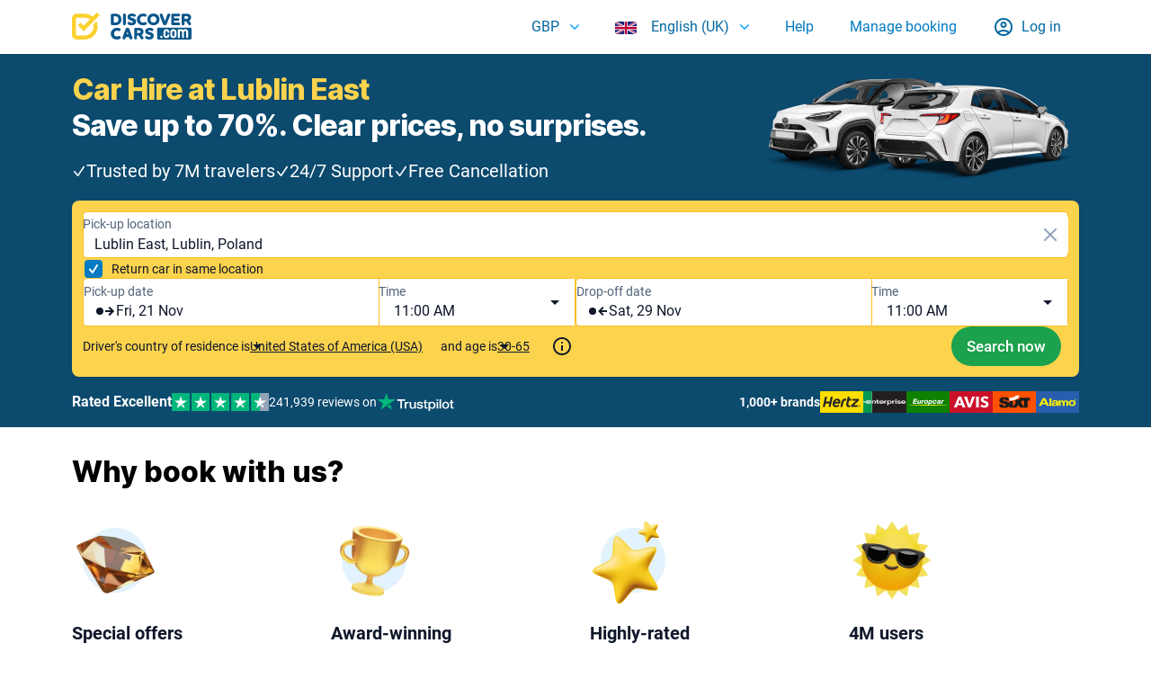

--- FILE ---
content_type: application/javascript; charset=UTF-8
request_url: https://www.discovercars.com/_next/static/chunks/app/%5Blocale%5D/layout-0a6b0b911dedecac.js
body_size: 10231
content:
try{let e="undefined"!=typeof window?window:"undefined"!=typeof global?global:"undefined"!=typeof globalThis?globalThis:"undefined"!=typeof self?self:{},i=(new e.Error).stack;i&&(e._sentryDebugIds=e._sentryDebugIds||{},e._sentryDebugIds[i]="eec6bc42-6622-4f62-b73b-fa0cf5621f9d",e._sentryDebugIdIdentifier="sentry-dbid-eec6bc42-6622-4f62-b73b-fa0cf5621f9d")}catch(e){}{let e="undefined"!=typeof window?window:"undefined"!=typeof global?global:"undefined"!=typeof globalThis?globalThis:"undefined"!=typeof self?self:{};e._sentryModuleMetadata=e._sentryModuleMetadata||{},e._sentryModuleMetadata[new e.Error().stack]=Object.assign({},e._sentryModuleMetadata[new e.Error().stack],{"_sentryBundlerPluginAppKey:discovercars-app":!0})}(self.webpackChunk_N_E=self.webpackChunk_N_E||[]).push([[8450],{2108:()=>{},2909:(e,i,s)=>{"use strict";s.d(i,{CurrencySwitcherView:()=>l});var n=s(95155);s(60848);var t=s(17408),r=s(14343);let a=(0,s(23851).T)("CurrencySwitcher"),l=e=>{let{popularCurrencies:i,otherCurrencies:s,currentCurrency:l}=e;return(0,n.jsx)("div",{className:a("Wrapper"),children:(0,n.jsx)(r.$,{btnContent:l,mix:{block:"CurrencySwitcher",elem:"Popup"},asDiv:!0,children:(0,n.jsx)(t.o,{popularCurrencies:i,otherCurrencies:s,activeCurrency:l})})})}},3662:(e,i,s)=>{"use strict";s.d(i,{ScrollCleanup:()=>a});var n=s(20063),t=s(12115),r=s(30033);let a=()=>{let e=(0,n.usePathname)(),i=(0,t.useRef)(e);return(0,t.useEffect)(()=>{let s=(0,r.ou)();i.current!==e&&(s(),i.current=e);let n=()=>{s()};return window.addEventListener("popstate",n),()=>{window.removeEventListener("popstate",n)}},[e]),null}},6142:()=>{},7317:(e,i,s)=>{"use strict";s.d(i,{WhitelabelContextProvider:()=>l});var n=s(95155),t=s(12115),r=s(71387),a=s(73934);let l=e=>{let{whiteLabelOptions:i,children:s}=e,l=null!=i?i:(0,r.AR)();return l?((0,t.useEffect)(()=>{(0,r.xK)(l)},[]),(0,n.jsx)(a.X.Provider,{value:l,children:s})):s}},9894:(e,i,s)=>{"use strict";s.r(i),s.d(i,{default:()=>n});let n={src:"/_next/static/media/discovercarsMobile.de5f5973.svg",height:36,width:160,blurWidth:0,blurHeight:0}},11281:(e,i,s)=>{"use strict";s.d(i,{Qp:()=>t,TQ:()=>n});var n=function(e){return e.Link="Link",e.Image="Image",e}({});let t="_blank"},12597:(e,i,s)=>{"use strict";s.d(i,{S:()=>d});var n=s(39372),t=s(1172),r=s(25959),a=s(89863);let l={name:"whiteLabelStore",enabled:!(0,n.K)(),trace:!0},o={parentScrollTop:0},c=(0,r.v)((0,a.lt)(e=>({...o,setParentScrollTop:i=>e({parentScrollTop:i})}),l)),d=(0,t.Lp)(c)},12850:()=>{},13020:(e,i,s)=>{"use strict";s.d(i,{Mt:()=>a,m0:()=>r});var n=s(11213),t=s(87358);t.env.GOOGLE_RECAPTCHA_API_KEY,t.env.GOOGLE_RECAPTCHA_PROJECT_ID;let r="search";t.env.RECAPTCHA_JWT_SECRET;let a="NOT_DEFINED";n.Kv},14343:(e,i,s)=>{"use strict";s.d(i,{$:()=>c});var n=s(95155);s(6142);var t=s(12115),r=s(15279),a=s(92383);let l=(0,s(23851).T)("PopupButton"),o=(0,t.forwardRef)((e,i)=>{let{children:s,btnContent:t,buttonRef:r,asDiv:o,isOpen:c,mix:d,toggleOpen:u}=e;return(0,n.jsxs)("div",{className:l("Wrapper",{isOpen:c},d),children:[(0,n.jsx)(a.v,{ref:r,href:"#",onClick:e=>{e.preventDefault(),u()},isActive:c,isWithArrow:!0,asDiv:o,children:t}),(0,n.jsx)("div",{className:l("Popup",{isOpen:c}),ref:i,children:s})]})}),c=e=>{let[i,s]=(0,t.useState)(!1),a=(0,t.useRef)(null),l=(0,t.useRef)(null),c=(0,t.useCallback)(e=>{var i;null!=(i=l.current)&&i.contains(e.target)||s(!1)},[]);(0,r.Wr)(a,c);let d=(0,t.useCallback)(()=>{s(e=>!e)},[]),u={...e,isOpen:i,buttonRef:l,toggleOpen:d};return(0,n.jsx)(o,{...u,ref:a})}},14672:(e,i,s)=>{"use strict";s.d(i,{WhitelabelStyleView:()=>l});var n=s(95155),t=s(12115),r=s(73934),a=s(71387);let l=()=>{let e=(0,t.useContext)(r.X);return(null==e?void 0:e.style)?(0,n.jsx)("style",{children:":root { ".concat((0,a.EE)(null==e?void 0:e.style)," }")}):null}},17408:(e,i,s)=>{"use strict";s.d(i,{o:()=>h});var n=s(95155),t=s(12115);s(12850);var r=s(20215),a=s(15239),l=s(18955),o=s(23851),c=function(e){return e.Popular="popular",e.All="all",e}({});let d=(0,o.T)("Currencies"),u=e=>{let{activeCurrency:i,popularCurrencies:s,otherCurrencies:t,loadingCurrency:o,onCurrencyClick:u,isMobile:h}=e,m=(0,l.c3)("dch"),g=(e,s,t)=>(0,n.jsxs)("div",{className:d("ListWrapper"),children:[!h&&(0,n.jsx)(r.o,{className:d("ListHeading"),children:s}),(0,n.jsx)("ul",{className:d("List"),children:e.map(e=>((e,s)=>{let{code:t,title:r}=e,l=!!o,c=(null==o?void 0:o.code)===t&&(null==o?void 0:o.source)===s,h=!l&&i===t;return(0,n.jsx)("li",{children:(0,n.jsxs)("div",{"data-testid":"currency-switcher",role:"button",className:d("Item",{isActive:h,isLoading:c}),onClick:e=>void u(e,t,s),children:[(0,n.jsx)("span",{className:d("ItemCode"),children:t}),(0,n.jsx)("span",{className:d("ItemTitle"),children:r}),c&&(0,n.jsx)("div",{className:d("Loading"),children:(0,n.jsx)(a.default,{src:"/resources/common/svg/loaders/loader-blue.svg",alt:"Loading",width:24,height:24})})]})},"".concat(s,"-").concat(t))})(e,t))})]});return(0,n.jsxs)("div",{className:d("Wrapper"),children:[g(t,m("currency.all-currencies"),c.All),g(s,m("currency.top-currencies"),c.Popular)]})},h=e=>{let[i,s]=(0,t.useState)(null),r=async(e,i,n)=>{e.preventDefault(),s({code:i,source:n});try{let e=await fetch("/api/v2/set-currency",{method:"POST",headers:{"Content-Type":"application/json"},body:JSON.stringify({currency:i})});if(!e.ok)throw Error("Failed to set currency: ".concat(e.status));await e.json(),window.location.reload()}catch(e){console.error("Currency switch failed:",e),s(null)}},a={...e,loadingCurrency:i,onCurrencyClick:r};return(0,n.jsx)(u,{...a})}},19296:(e,i,s)=>{"use strict";s.d(i,{YO:()=>n,oe:()=>t});let n=e=>{let i=(e=>{switch(e){case"en":case"uk":return"en-us";case"zh":return"zh-cn";default:return e}})(e);return"https://help.discovercars.com/hc/".concat(i)},t=()=>{let e=window.location.pathname.split("/").filter(Boolean)[0];return/^[a-z]{2}$/.test(e)?e:"en"}},28967:()=>{},29522:(e,i,s)=>{"use strict";s.d(i,{J:()=>r});var n=s(95155);s(96918);let t=(0,s(23851).T)("CountryFlag"),r=e=>{let{flag:i}=e;return(0,n.jsx)("span",{className:t({block:"CountryFlag",elem:i})})}},29696:()=>{},33732:(e,i,s)=>{"use strict";s.d(i,{ProfileMenuContainer:()=>x});var n=s(95155),t=s(27122),r=s(12115),a=s(47092);s(2108);var l=s(59845),o=s(69194),c=s(87926),d=s(20368),u=s(18955),h=s(23851),m=s(19296),g=s(85779);let v=(0,h.T)("ProfileMenu"),p=e=>{let{userEmail:i,userName:s,userImage:t,isMenuVisible:a,isSignOutLoading:h,handleSignOut:p,handleToggleMenu:x}=e,f=(0,u.c3)("page.user_account_page"),j=(0,d.Q)(),b=(0,r.useRef)(null),A=(0,r.useRef)(null);(0,r.useEffect)(()=>{let e=e=>{b.current&&!b.current.contains(e.target)&&A.current&&!A.current.contains(e.target)&&x()};return document.addEventListener("mousedown",e),()=>{document.removeEventListener("mousedown",e)}},[x]);let L=()=>{x()};return(0,n.jsxs)("div",{className:v("",{active:a}),children:[(0,n.jsxs)("div",{className:v("Main"),onClick:x,ref:A,children:[(0,n.jsx)(l.n,{userName:s,userImage:t,userEmail:i}),(0,n.jsx)(o.x,{userName:s,userEmail:i})]}),a&&(0,n.jsx)("div",{className:v("Dropdown"),ref:b,children:(0,n.jsxs)(n.Fragment,{children:[(0,n.jsx)(g.Link,{href:"/profile/my-reservations",onClick:L,children:f("myBookings")}),(0,n.jsx)(g.Link,{href:"/my-booking",onClick:L,children:f("manage booking")}),(0,n.jsx)(g.Link,{href:"/profile/account",onClick:L,children:f("account")}),(0,n.jsx)(g.Link,{href:(0,m.YO)(j),onClick:L,children:f("help")}),(0,n.jsx)(c.$n,{onClick:p,isLoading:h,children:f("logout")})]})})]})},x=e=>{let{userEmail:i,userName:s,userImage:l}=e,[o,c]=(0,r.useState)(!1),[d,u]=(0,r.useState)(!1),h=async()=>{try{u(!0),await (0,a.Q)()}catch(e){t.Cp(e)}finally{u(!1)}};return(0,n.jsx)(p,{userEmail:i,userName:s,userImage:l,isMenuVisible:o,isSignOutLoading:d,handleSignOut:h,handleToggleMenu:()=>{c(e=>!e)}})}},37386:(e,i,s)=>{"use strict";s.d(i,{AccordeonContainer:()=>l});var n=s(95155),t=s(12115);s(67146);let r=(0,s(23851).T)("Accordeon"),a=e=>{let{isOpened:i,handleToggle:s,panelRef:t,panelMaxHeight:a,buttonContent:l,children:o,mix:c}=e;return(0,n.jsxs)("div",{className:r("Wrapper",{isOpened:i},c),children:[(0,n.jsx)("div",{onClick:s,className:r("Button"),children:l}),(0,n.jsx)("div",{ref:t,className:r("Panel",{isOpened:i}),style:{maxHeight:a},children:o})]})},l=e=>{let[i,s]=(0,t.useState)(!1),[r,l]=(0,t.useState)(!1),[o,c]=(0,t.useState)(0),d=(0,t.useRef)(null),u={isOpened:i,handleToggle:()=>{r||(l(!0),s(e=>{let i=!e;if(i){var s;let e=(null==(s=d.current)?void 0:s.scrollHeight)||0;c("".concat(e,"px"))}else c(0);return i}),setTimeout(()=>{l(!1)},300))},panelRef:d,panelMaxHeight:o,...e};return(0,n.jsx)(a,{...u})}},41974:(e,i,s)=>{"use strict";s.r(i),s.d(i,{default:()=>n});let n={src:"/_next/static/media/positivessl.a7c45b7b.svg",height:42,width:167,blurWidth:0,blurHeight:0}},42156:(e,i,s)=>{"use strict";s.d(i,{FormLinkContainer:()=>l});var n=s(95155),t=s(11281);s(97341);let r=(0,s(23851).T)("FormLink"),a=e=>{let{href:i,onSubmit:s,mix:a,styletype:l=t.TQ.Link,...o}=e;return(0,n.jsx)("form",{action:i,className:r({[l]:!0},a),onSubmit:s,children:(0,n.jsx)("input",{type:"submit",className:r("Input"),...o})})},l=e=>{let{href:i,target:s}=e,r={...e,onSubmit:e=>{e.preventDefault();let n=i.endsWith("?")?i.slice(0,-1):i;s===t.Qp?window.open(n,s):window.location.href=n}};return(0,n.jsx)(a,{...r})}},42864:()=>{},46590:(e,i,s)=>{"use strict";s.d(i,{default:()=>t});var n=s(12115);function t(){return(0,n.useEffect)(()=>{if(document.getElementById("ze-snippet"))return;let e=document.createElement("script");return e.id="ze-snippet",e.src="https://static.zdassets.com/ekr/snippet.js?key=4533f80d-d606-48a2-8fa7-6e9d3c1b74f5",e.async=!0,document.body.appendChild(e),()=>{e.remove()}}),null}},47092:(e,i,s)=>{"use strict";s.d(i,{Q:()=>t});var n=s(30926);let t=(0,n.createServerReference)("009ad87057d77a9956432d9ae5c539fb3e8e3f5d2d",n.callServer,void 0,n.findSourceMapURL,"handleSignOut")},47871:()=>{},49003:(e,i,s)=>{"use strict";s.d(i,{LanguageSwitcherView:()=>c});var n=s(95155);s(90606);var t=s(29522),r=s(67690),a=s(14343),l=s(20368);s(12115);let o=(0,s(23851).T)("LanguageSwitcher"),c=e=>{var i;let{languages:s,lang:c,indexedLanguages:d}=e,u=(0,l.Q)(),h=null==(i=s.find(e=>e.code===u))?void 0:i.title,m=(0,n.jsxs)(n.Fragment,{children:[(0,n.jsx)(t.J,{flag:u}),h]});return(0,n.jsx)("div",{className:o("Wrapper"),children:(0,n.jsx)(a.$,{btnContent:m,mix:{block:"LanguageSwitcher",elem:"Popup"},children:(0,n.jsx)(r.A,{languages:s,lang:c,indexedLanguages:d})})})}},51092:(e,i,s)=>{"use strict";s.d(i,{Q:()=>l,TimeFormatProvider:()=>a});var n=s(95155),t=s(12115);let r=(0,t.createContext)(void 0),a=e=>{let{children:i,is12HoursTimeFormat:s}=e;return(0,n.jsx)(r.Provider,{value:{is12HoursTimeFormat:s},children:i})},l=()=>(0,t.useContext)(r)},51394:(e,i,s)=>{"use strict";s.d(i,{MobileNavigationContainer:()=>T});var n=s(95155);s(29696);var t=s(27122),r=s(20368),a=s(383),l=s(47092),o=s(45050);s(79342);var c=s(23851);let d=(0,c.T)("BurgerButton"),u=e=>{let{isActive:i=!1,onClick:s,mix:t}=e;return(0,n.jsx)("button",{"aria-label":"Open menu",className:d({isActive:i},t),onClick:s,children:(0,n.jsx)("div",{className:d("Box"),children:(0,n.jsx)("div",{className:d("Inner")})})})};s(81002);var h=s(17408),m=s(17745),g=s(36195),v=s(18955),p=s(85779);let x=(0,c.T)("MobileCurrencyModal"),f=e=>{let{activeCurrency:i,popularCurrencies:s,otherCurrencies:t}=e,r=(0,v.c3)("dch"),l=a.Kr.use.closeModal();return(0,n.jsx)(m.a,{modalId:g.px.Currencies,header:(0,n.jsx)("div",{className:x("Heading"),children:(0,n.jsx)(p.Link,{href:"#",onClick:()=>l(g.px.Currencies),children:r("header.currency")})}),direction:g.fM.Left,withoutCloseBtn:!0,isOverHeader:!0,mix:{block:x(),elem:"Modal"},children:(0,n.jsx)("div",{className:x("Wrapper"),children:(0,n.jsx)(h.o,{activeCurrency:i,popularCurrencies:s,otherCurrencies:t,isMobile:!0})})})};s(59606);var j=s(67690);let b=(0,c.T)("MobileLanguageModal"),A=e=>{let{languages:i,indexedLanguages:s}=e,t=(0,v.c3)("dch"),l=(0,r.Q)(),o=a.Kr.use.closeModal();return(0,n.jsx)(m.a,{modalId:g.px.Languages,header:(0,n.jsx)("div",{className:b("Heading"),children:(0,n.jsx)(p.Link,{href:"#",onClick:()=>o(g.px.Languages),children:t("seo.language")})}),direction:g.fM.Left,withoutCloseBtn:!0,isOverHeader:!0,mix:{block:b(),elem:"Modal"},children:(0,n.jsx)("div",{className:b("Wrapper"),children:(0,n.jsx)(j.A,{languages:i,lang:l,indexedLanguages:s})})})};s(58286);var L=s(29522),N=s(59845),k=s(69194),y=s(87926),w=s(20215),C=s(19296),P=s(86312);let M=(0,c.T)("MobileNavigationModal"),S=e=>{let{activeLangTitle:i,currency:s,currencyTitle:t,userData:l,handleSignOut:o,isoCode:c,isPaymentPage:d}=e,u=(0,r.Q)(),h=a.Kr.use.showModal(),x=(0,v.c3)("page.user_account_page");return d?(0,n.jsx)(m.a,{modalId:g.px.MobileNavigation,direction:g.fM.Right,mix:{block:M(),elem:"Modal"},children:(0,n.jsx)("div",{className:M("SubNavigationBtn"),onClick:()=>h(g.px.Languages),children:(0,n.jsxs)(p.Link,{className:M("NavigationLink"),href:"#",children:[(0,n.jsx)("span",{className:M("NavigationLinkLeft"),children:(0,n.jsx)(L.J,{flag:u})}),(0,n.jsx)("span",{className:M("NavigationLinkDescription"),children:i})]})})}):(0,n.jsxs)(m.a,{modalId:g.px.MobileNavigation,direction:g.fM.Right,mix:{block:M(),elem:"Modal"},children:[!(null==l?void 0:l.isLoggedIn)&&(0,n.jsx)("div",{className:M("LoginBlockWrapper"),children:(0,n.jsxs)("div",{className:M("LoginBlock"),children:[(0,n.jsx)(w.o,{as:"p",className:M("LoginBlockHeader"),children:x("loginToCustomizeYourExperience")}),(0,n.jsx)(w.o,{as:"p",className:M("LoginBlockText"),children:x("viewYourBookings")}),(0,n.jsx)(y.$n,{styletype:y.VQ.Primary,mix:{block:"MobileNavigationModal",elem:"LoginBtn"},onClick:()=>h(g.px.LoginModal),children:(0,n.jsx)("span",{children:x("login")})})]})}),function(){var e,r,a,d,m;return(0,n.jsxs)(n.Fragment,{children:[(null==l?void 0:l.isLoggedIn)&&(0,n.jsxs)(n.Fragment,{children:[(0,n.jsxs)("div",{className:M("Main"),children:[(0,n.jsx)(N.n,{userImage:null==l||null==(e=l.user)?void 0:e.image,userName:null==l||null==(r=l.user)?void 0:r.name,userEmail:null==l||null==(a=l.user)?void 0:a.email}),(0,n.jsx)(k.x,{userName:null==l||null==(d=l.user)?void 0:d.name,userEmail:null==l||null==(m=l.user)?void 0:m.email})]}),(0,n.jsx)("div",{children:(0,n.jsx)(p.Link,{href:"/profile/my-reservations",className:M("NavigationLink"),children:x("myBookings")})})]}),(0,n.jsx)("div",{children:(0,n.jsx)("form",{target:"_blank",action:(0,P.ip)("/my-booking",u),children:(0,n.jsx)("input",{className:M("NavigationLink"),type:"submit",value:x("manage booking")})})}),(null==l?void 0:l.isLoggedIn)&&(0,n.jsx)("div",{children:(0,n.jsx)(p.Link,{href:"/profile/account",className:M("NavigationLink"),children:x("account")})}),(0,n.jsx)("div",{children:(0,n.jsx)(p.Link,{className:M("NavigationLink"),href:(0,C.YO)(c),target:"_blank",children:x("help")})}),(0,n.jsx)("div",{className:M("SplittingLine"),children:(0,n.jsx)("span",{})}),(0,n.jsx)("div",{className:M("SubNavigationBtn"),onClick:()=>h(g.px.Languages),children:(0,n.jsxs)(p.Link,{className:M("NavigationLink"),href:"#",children:[(0,n.jsx)("span",{className:M("NavigationLinkLeft"),children:(0,n.jsx)(L.J,{flag:u})}),(0,n.jsx)("span",{className:M("NavigationLinkDescription"),children:i})]})}),window.location.pathname.includes("/reservation/show")||window.location.pathname.includes("/offer")?null:(0,n.jsx)("div",{className:M("SubNavigationBtn"),onClick:()=>h(g.px.Currencies),children:(0,n.jsxs)(p.Link,{className:M("NavigationLink"),href:"#",children:[(0,n.jsx)("span",{className:M("NavigationLinkLeft"),children:(0,n.jsx)("span",{className:M("NavigationLinkCurrency"),children:s})}),(0,n.jsx)("span",{className:M("NavigationLinkDescription"),children:t})]})}),(null==l?void 0:l.isLoggedIn)&&(0,n.jsx)("div",{className:"".concat(M("SubNavigationBtn")," ").concat(M("LogoutBtn")),children:(0,n.jsx)(y.$n,{onClick:o,className:M("Logout"),children:x("logout")})})]})}()]})},_=(0,c.T)("MobileNavigation"),E=e=>{let{activeLangTitle:i,currency:s,currencyTitle:t,languages:r,popularCurrencies:a,otherCurrencies:l,userData:o,activeModals:c,toggleModal:d,handleSignOut:h,isoCode:m,indexedLanguages:v,isPaymentPage:p}=e,x=c.some(e=>{let{modalId:i}=e;return i===g.px.MobileNavigation});return(0,n.jsxs)(n.Fragment,{children:[(0,n.jsx)("div",{className:_("Wrapper",{isLoggedIn:null==o?void 0:o.isLoggedIn}),children:(()=>{var e,i,s,t,r,a,l,c;return(null==o||null==(e=o.user)?void 0:e.image)?(0,n.jsx)(N.n,{userEmail:null==o||null==(t=o.user)?void 0:t.email,userImage:null==o||null==(r=o.user)?void 0:r.image,userName:null==o||null==(a=o.user)?void 0:a.name,onClick:()=>d(g.px.MobileNavigation)}):(null==o||null==(i=o.user)?void 0:i.name)||(null==o||null==(s=o.user)?void 0:s.email)?(0,n.jsx)(k.x,{userEmail:null==o||null==(l=o.user)?void 0:l.email,userName:null==o||null==(c=o.user)?void 0:c.name,useInitials:!0,onClick:()=>d(g.px.MobileNavigation)}):(0,n.jsx)(u,{isActive:x,onClick:()=>d(g.px.MobileNavigation)})})()}),(0,n.jsxs)(n.Fragment,{children:[(0,n.jsx)(S,{activeLangTitle:i,currency:s,currencyTitle:t,userData:o,handleSignOut:h,isoCode:m,isPaymentPage:p}),(0,n.jsx)(f,{activeCurrency:s,popularCurrencies:a,otherCurrencies:l}),(0,n.jsx)(A,{languages:r,indexedLanguages:v})]})]})},T=e=>{var i;let{languages:s,activeCurrencies:c,popularCurrencies:d,otherCurrencies:u,currentCurrency:h,userData:m,isoCode:g,indexedLanguages:v,isPaymentPage:p}=e,x=(0,r.Q)(),f=(null==(i=s.find(e=>e.code===x))?void 0:i.title)||"",j=(0,o.Uv)(c,h)||"",b=a.Kr.use.activeModals(),A=a.Kr.use.toggleModal(),L=async()=>{try{await (0,l.Q)()}catch(e){t.Cp(e)}};return(0,n.jsx)(E,{activeLangTitle:f,currency:h,currencyTitle:j,languages:s,popularCurrencies:d,otherCurrencies:u,userData:m,activeModals:b,toggleModal:A,isoCode:g,indexedLanguages:v,isPaymentPage:p,handleSignOut:L})}},53382:()=>{},55886:()=>{},58286:()=>{},59435:(e,i,s)=>{"use strict";s.r(i),s.d(i,{default:()=>n});let n={src:"/_next/static/media/WTTA_Winner_2023.e2dda8f6.png",height:115,width:131,blurDataURL:"[data-uri]",blurWidth:8,blurHeight:7}},59606:()=>{},59845:(e,i,s)=>{"use strict";s.d(i,{n:()=>a});var n=s(95155);s(98503);var t=s(15239);let r=(0,s(23851).T)("UserIcon"),a=e=>{let{userEmail:i,userImage:s,userName:a,onClick:l}=e;if(s)return(0,n.jsx)(t.default,{src:s,alt:"image",className:r("UserImage"),width:32,height:32,onClick:l});let o=a||(i?i.charAt(0):"");if(o){let e=o.split(" ").filter(e=>e.length>0).map(e=>e[0].toUpperCase()).slice(0,2).join("");return(0,n.jsx)("div",{className:r("UserInitials"),onClick:l,children:e})}return null}},60073:(e,i,s)=>{"use strict";s.r(i),s.d(i,{default:()=>n});let n={src:"/_next/static/media/pci-dss.12f56095.svg",height:32,width:84,blurWidth:0,blurHeight:0}},60848:()=>{},61487:(e,i,s)=>{"use strict";s.d(i,{t5:()=>r,y4:()=>t,a8:()=>a,Dw:()=>l});let n={src:"/_next/static/media/discovercars-on-dark.fff2902b.svg",height:36,width:160,blurWidth:0,blurHeight:0},t=s(5440).z.string().email();var r=function(e){return e.Default="Default",e.ClosedUserGroup="ClosedUserGroup",e}({});let a=()=>n,l=e=>"ClosedUserGroup"===e?"dch.filtering.partner-deals-tooltip":"page.user_account_page.getAccess"},64306:(e,i,s)=>{"use strict";s.d(i,{default:()=>d});var n=s(95155),t=s(26614),r=s(26302),a=s(12115),l=s(10762),o=s(57812);function c(e){let{children:i}=e,[{bootstrapData:s}]=(0,l.lT)([o.z7]);return(0,a.useEffect)(()=>{t.Ay.init("phc_BXLLwVzQPKbIdQgSRco0c0fhkY6SAJ1LjqbttvFigUz",{api_host:"https://posthog.discovercarhire.com",person_profiles:"identified_only",capture_pageview:!1,autocapture:!1,feature_flag_request_timeout_ms:o.cH,bootstrap:s,disable_session_recording:!0})},[s]),(0,n.jsx)(r.so,{client:t.Ay,children:i})}function d(e){let{children:i}=e;return(0,n.jsx)(l.vD,{children:(0,n.jsx)(c,{children:i})})}},64405:(e,i,s)=>{Promise.resolve().then(s.bind(s,68332)),Promise.resolve().then(s.bind(s,98202)),Promise.resolve().then(s.bind(s,57445)),Promise.resolve().then(s.bind(s,3809)),Promise.resolve().then(s.t.bind(s,81356,23)),Promise.resolve().then(s.t.bind(s,41402,23)),Promise.resolve().then(s.bind(s,72617)),Promise.resolve().then(s.bind(s,2909)),Promise.resolve().then(s.t.bind(s,28967,23)),Promise.resolve().then(s.bind(s,74885)),Promise.resolve().then(s.bind(s,60073)),Promise.resolve().then(s.bind(s,41974)),Promise.resolve().then(s.bind(s,59435)),Promise.resolve().then(s.bind(s,42156)),Promise.resolve().then(s.t.bind(s,42864,23)),Promise.resolve().then(s.bind(s,71400)),Promise.resolve().then(s.bind(s,9894)),Promise.resolve().then(s.bind(s,49003)),Promise.resolve().then(s.bind(s,87314)),Promise.resolve().then(s.bind(s,51394)),Promise.resolve().then(s.bind(s,3662)),Promise.resolve().then(s.bind(s,37386)),Promise.resolve().then(s.bind(s,83685)),Promise.resolve().then(s.bind(s,88772)),Promise.resolve().then(s.bind(s,33732)),Promise.resolve().then(s.bind(s,38013)),Promise.resolve().then(s.bind(s,99623)),Promise.resolve().then(s.t.bind(s,53382,23)),Promise.resolve().then(s.t.bind(s,76610,23)),Promise.resolve().then(s.bind(s,94227)),Promise.resolve().then(s.bind(s,14672)),Promise.resolve().then(s.bind(s,46590)),Promise.resolve().then(s.bind(s,79408)),Promise.resolve().then(s.t.bind(s,47871,23)),Promise.resolve().then(s.bind(s,64306)),Promise.resolve().then(s.bind(s,51092)),Promise.resolve().then(s.bind(s,7317)),Promise.resolve().then(s.bind(s,85779)),Promise.resolve().then(s.bind(s,76855))},67146:()=>{},67690:(e,i,s)=>{"use strict";s.d(i,{A:()=>g});var n=s(95155),t=s(12115);s(55886);var r=s(29522),a=s(20215),l=s(15239),o=s(20063),c=s(18955),d=s(23851),u=s(86312);let h=(0,d.T)("Languages"),m=e=>{let{lang:i,languages:s,indexedLanguages:d,loadingCode:m,onClick:g}=e,v=(0,o.usePathname)(),p=(0,o.useSearchParams)(),x=(0,c.c3)("dch"),f=p.toString()?"?".concat(p.toString()):"",j=(0,t.useRef)(v),[b,A]=(0,t.useState)(!1);(0,t.useEffect)(()=>{v!==j.current&&A(!0)},[v]);let L=e=>(0,n.jsx)(l.default,{src:"/resources/common/svg/loaders/loader-blue.svg",alt:(null==e?void 0:e.hidden)?"":"Loading",width:24,height:24,priority:null==e?void 0:e.hidden,"aria-hidden":null==e?void 0:e.hidden,style:(null==e?void 0:e.hidden)?{position:"absolute",width:0,height:0,opacity:0,pointerEvents:"none"}:void 0});return(0,n.jsxs)("div",{className:h("Wrapper"),children:[L({hidden:!0}),(0,n.jsx)(a.o,{as:"p",className:h("ListHeading"),children:x("header.select-language")}),(0,n.jsx)("ul",{className:h("List"),children:s.map(e=>{let{code:s,title:t}=e,a="".concat((0,u.ip)("".concat(v).concat(f),s)),l=a.split("?")[0];void 0===d||b||(l=d.includes(s)?l:"/".concat("en"!==s?s:""));let o=m===s,c=!m&&s===i;return(0,n.jsx)("li",{className:h("ListItem",{isActive:c,isLoading:o}),children:(0,n.jsxs)("a",{onClick:e=>void g(e,a,s),href:l,className:h("Link"),children:[(0,n.jsx)(r.J,{flag:s}),o&&(0,n.jsx)("div",{className:h("Loading"),children:L()}),t]})},s)})})]})},g=e=>{let[i,s]=(0,t.useState)(null),r=(0,t.useCallback)(async(e,i,n)=>{e.preventDefault(),s(n),await fetch("/api/v2/set-language",{method:"POST",headers:{"Content-Type":"application/json"},body:JSON.stringify({code:n})}).then(e=>e.json()),window.location.href=i},[]),a={...e,loadingCode:i};return(0,n.jsx)(m,{...a,onClick:r})}},69194:(e,i,s)=>{"use strict";s.d(i,{x:()=>r});var n=s(95155);s(93970);let t=(0,s(23851).T)("UserName"),r=e=>{let{userEmail:i,userName:s,useInitials:r,onClick:a}=e,l=s||(null==i?void 0:i.split("@")[0])||"",o=r?l.replace(/\W+/g," ").split(" ").filter(Boolean).map(e=>e[0].toUpperCase()).slice(0,2).join(""):l.split(" ")[0];return(0,n.jsx)("div",{className:t(r?"UserInitials":""),onClick:a,children:o})}},71400:(e,i,s)=>{"use strict";s.r(i),s.d(i,{default:()=>n});let n={src:"/_next/static/media/discovercars.4e5caf40.svg",height:36,width:160,blurWidth:0,blurHeight:0}},72617:(e,i,s)=>{"use strict";s.d(i,{ChatbotContainer:()=>a});let n={it:"ita",fr:"fra",de:"deu",es:"spa",pt:"pt"};var t=s(20368),r=s(12115);let a=e=>{let{email:i,reservationNumber:s}=e,a=(0,t.Q)();return(0,r.useEffect)(()=>{var e,t,r,l;i&&s&&(null==(e=(t=window).zE)||e.call(t,"messenger:set","conversationFields",[{id:"6237438156049",value:s},{id:"34039656782737",value:i},{id:"34227795551121",value:n[a]}]),null==(r=(l=window).zE)||r.call(l,"messenger:set","locale",a),window.zESettings={webWidget:{locale:a,chat:{suppress:!1,metadata:{language:a}}}})},[i,a,s]),null}},74885:(e,i,s)=>{"use strict";s.r(i),s.d(i,{default:()=>n});let n={src:"/_next/static/media/magellan_gold_2023.e09a44f8.png",height:210,width:210,blurDataURL:"[data-uri]",blurWidth:8,blurHeight:8}},75076:()=>{},75947:()=>{},76610:()=>{},76855:(e,i,s)=>{"use strict";s.d(i,{default:()=>l});var n=s(95155);s(12115);var t=s(10201),r=s(13020),a=s(87358);function l(e){let{skipRecaptcha:i=!1,children:s}=e,l=(null==a||null==a.env?void 0:"6LdtKsUpAAAAAJXl5SYQ4T2jvjPYds1giYvpjDIr")||r.Mt;return i?s:(0,n.jsx)(t.G3,{reCaptchaKey:l,useEnterprise:!0,children:s})}},79342:()=>{},79408:(e,i,s)=>{"use strict";s.d(i,{Affiliates:()=>a});var n=s(95155),t=s(20063);let r=()=>(0,n.jsx)("img",{src:"https://c78.travelpayouts.com/pixel.png?type=lead",style:{border:0},height:"1",width:"1",alt:""}),a=()=>(0,t.useSearchParams)().get("tpsub_id")?(0,n.jsx)(r,{}):null},81002:()=>{},83685:(e,i,s)=>{"use strict";s.d(i,{LoginButtonContainer:()=>c});var n=s(95155),t=s(36195),r=s(383),a=s(92383),l=s(18955);let o=e=>{let{handleToggleModal:i}=e,s=(0,l.c3)("page.user_account_page");return(0,n.jsx)(a.v,{asDiv:!0,href:"",mix:{block:"Header",elem:"LoginBtn"},onClick:i,children:s("login")})},c=()=>{let e=r.Kr.use.toggleModal();return(0,n.jsx)(o,{handleToggleModal:()=>{e(t.px.LoginModal)}})}},87314:(e,i,s)=>{"use strict";s.d(i,{MobileAppLinkView:()=>l});var n=s(95155);s(87558);var t=s(42156),r=s(11281);let a={GoogleStore:{title:"Google Play",href:"https://play.google.com/store/apps/details?id=com.ni.discovercars"},AppStore:{title:"App Store",href:"https://apps.apple.com/app/discover-cars/id1536550854"}},l=e=>{let{linktype:i}=e;return(0,n.jsx)(t.FormLinkContainer,{type:"submit",value:"",styletype:r.TQ.Image,mix:{block:"MobileAppLink",mods:{[i]:!0}},...a[i],...e})}},87558:()=>{},88772:(e,i,s)=>{"use strict";s.d(i,{LoginModalContainer:()=>k});var n=s(95155),t=s(36195),r=s(20368),a=s(38218),l=s(18955),o=s(12115),c=s(383);let d=async(e,i)=>{let s=await fetch("/".concat(i,"/login/magic-link/send"),{method:"POST",headers:{"Content-Type":"application/json"},body:JSON.stringify({sign_up_email:e})}),n=await s.json();if(n.error)throw Error(n.message||"Failed to send magic link.")};var u=s(61487);s(75947);var h=s(30926);let m=(0,h.createServerReference)("40caef2d1ff315faceb92753d04a9813a19f326db6",h.callServer,void 0,h.findSourceMapURL,"signInWithProvider");var g=s(87926),v=s(37699);let p=e=>{let{label:i,icon:s,handleSubmit:t,loading:r}=e;return(0,n.jsx)("form",{onSubmit:t,children:(0,n.jsxs)(g.$n,{styletype:g.VQ.Highlight,size:g.Mp.md,fullWidth:!0,isLoading:r,children:[s&&(0,n.jsx)(v.I,{name:s}),(0,n.jsx)("span",{children:i})]})})},x=e=>{let{provider:i,label:s,icon:t}=e,[r,a]=(0,o.useState)(!1),l=async e=>{e.preventDefault(),a(!0);try{await m(i)}catch(e){}finally{a(!1)}};return(0,n.jsx)(p,{provider:i,label:s,icon:t,loading:r,handleSubmit:l})};var f=s(17745),j=s(95582),b=s(15239);let A={src:"/_next/static/media/mailbox.46748e13.png",height:384,width:384,blurDataURL:"[data-uri]",blurWidth:8,blurHeight:8},L=(0,s(23851).T)("LoginModal"),N=e=>{let{email:i,handleSubmit:s,showMagicLinkForm:r,magicLinkSuccess:a,isLoading:o,isMobile:c,modalOptions:d,setShowMagicLinkForm:h,handleMagicLinkSuccess:m,validateEmail:p,getTermsAndConditionsLink:N,getPrivacyPolicyLink:k}=e,y=(0,l.c3)(),w=d.type||u.t5.Default,C=e=>(0,n.jsx)(g.$n,{className:L("Back"),onClick:e,children:(0,n.jsx)(v.I,{name:"arrow",rotation:180})});return(0,n.jsx)(f.a,{modalId:t.px.LoginModal,header:(0,n.jsx)("div",{}),background:t.Iy.White,isOverHeader:!0,mix:{block:L()},children:(0,n.jsxs)("div",{className:L("Wrapper"),children:[(0,n.jsxs)("div",{className:L("Image"),children:[!(c&&r)&&(0,n.jsx)(b.default,{src:(0,u.a8)(),alt:"Discovercars logo",className:L("Logo"),width:135,height:30}),c&&r?null:(0,n.jsx)("div",{className:L("ImageWrapper"),children:(0,n.jsx)("div",{className:L("ImageContent")})})]}),(0,n.jsx)("div",{className:"".concat(L("Content",{isMagicLinkForm:r,isMagicLinkSuccess:a})),children:(()=>{switch(!0){case a:return(0,n.jsxs)(n.Fragment,{children:[C(m),(0,n.jsx)(b.default,{src:A,alt:"mailbox",className:"mailbox",width:128,height:128}),(0,n.jsx)("div",{className:L("Title"),children:y("page.user_account_page.pleaseCheckYourEmail")}),(0,n.jsxs)("div",{className:L("SuccessText"),children:[y("page.user_account_page.sentEmailWithVerificationLink",{email:""}),(0,n.jsx)("span",{children:i})]}),(0,n.jsx)("div",{className:L("SuccessText"),children:y("page.user_account_page.clickOnLinkInTheEmailToLogin")})]});case r:return(0,n.jsxs)(n.Fragment,{children:[C(()=>h(!1)),(0,n.jsx)("div",{className:L("Heading"),children:(0,n.jsx)("div",{className:L("Title"),children:y("page.user_account_page.whatIsYourEmail")})}),((e,i,s,t)=>(0,n.jsx)(j.l1,{initialValues:{email:e||""},validate:p(t),onSubmit:i,validateOnChange:!1,validateOnBlur:!1,children:e=>{let{isSubmitting:i,errors:r,touched:a}=e;return(0,n.jsxs)(j.lV,{noValidate:!0,children:[(0,n.jsx)("label",{htmlFor:"email",children:t("dch.reservation-book.email")}),(0,n.jsx)(j.D0,{id:"email",name:"email",type:"email",className:L("Email",{hasError:!!r.email&&a.email}),"aria-invalid":!!r.email&&a.email}),(0,n.jsx)(j.Kw,{name:"email",component:"div",className:L("Error")}),(0,n.jsx)(g.$n,{type:"submit",styletype:g.VQ.Primary,isLoading:s||i,children:t("page.user_account_page.continue")})]})}}))(i,s,o,y)]});default:return(()=>{let e=(0,u.Dw)(w);return(0,n.jsxs)(n.Fragment,{children:[(0,n.jsx)("div",{className:L("Border")}),(0,n.jsxs)("div",{className:L("Heading",{block:L(),elem:"MainHeading"}),children:[(0,n.jsx)("div",{className:L("Title"),children:y("page.user_account_page.loginOrCreateAnAccount")}),(0,n.jsx)("div",{className:L("Subtitle"),children:y(e)})]}),(0,n.jsxs)("div",{className:L("LoginOptions"),children:[(0,n.jsx)(x,{provider:"google",label:y("page.user_account_page.continueWithGoogle"),icon:"google"}),(0,n.jsx)(x,{provider:"apple",label:y("page.user_account_page.continueWithApple"),icon:"apple"}),(0,n.jsxs)(g.$n,{styletype:g.VQ.Highlight,size:g.Mp.md,fullWidth:!0,onClick:()=>h(!0),children:[(0,n.jsx)(v.I,{name:"email2"}),(0,n.jsx)("span",{children:y("page.user_account_page.continueWithEmail")})]})]}),(0,n.jsx)("div",{className:L("Gdpr"),children:(0,n.jsx)("div",{dangerouslySetInnerHTML:{__html:y.raw("page.user_account_page.agreeTerms").replace("{link_to_terms}",N()).replace("{link_to_policy}",k())}})})]})})()}})()})]})})},k=()=>{let e=(0,l.c3)(),i=(0,r.Q)(),s=(0,a.al)(),h=c.Kr.use.activeModals(),m=c.Kr.use.getModalOptions(),g=h.some(e=>{let{modalId:i}=e;return i===t.px.LoginModal}),v=m(t.px.LoginModal)||{type:u.t5.Default},[p,x]=(0,o.useState)(!1),[f,j]=(0,o.useState)(""),[b,A]=(0,o.useState)(""),[L,k]=(0,o.useState)(!1),[y,w]=(0,o.useState)(!1);(0,o.useEffect)(()=>{g||(x(!1),j(""),A(""),k(!1))},[g]);let C=async s=>{if(u.y4.safeParse(s.email).success){A(""),w(!0),j(s.email);try{await d(s.email,i),k(!0)}catch(e){A(e instanceof Error?e.message:"An unexpected error occurred.")}finally{w(!1)}}else A(e("dch.reservation-book.error-email-wrong"))},P=e=>"".concat("en"!==i?"/".concat(i):"").concat(e),M=(e,i)=>'<a href="'.concat(e,'" target="_blank" class="text-blue-600">').concat(i,"</a>");return(0,n.jsx)(N,{email:f,error:b,showMagicLinkForm:p,magicLinkSuccess:L,modalOptions:v,isLoading:y,isMobile:s,handleSubmit:C,handleMagicLinkSuccess:()=>{k(!1),x(!0)},validateEmail:e=>i=>{let s={};return u.y4.safeParse(i.email).success||(s.email=e("dch.reservation-book.error-email-wrong")),s},setShowMagicLinkForm:x,setEmail:j,getTermsAndConditionsLink:()=>M(P("/terms-and-conditions"),e("dch.menu.terms-conditions")),getPrivacyPolicyLink:()=>M(P("/privacy"),e("dch.menu.privacy-policy"))})}},90606:()=>{},92383:(e,i,s)=>{"use strict";s.d(i,{v:()=>o});var n=s(95155);s(75076);var t=s(12115),r=s(23851),a=s(85779);let l=(0,r.T)("ButtonLink"),o=(0,t.forwardRef)((e,i)=>{let{children:s,mix:t,isActive:r,isWithArrow:o,asDiv:c,href:d,onClick:u,...h}=e;return c?(0,n.jsx)("div",{className:l({isActive:r,isWithArrow:o},t),role:"button",tabIndex:0,ref:i,onClick:u,children:s}):(0,n.jsx)(a.Link,{className:l({isActive:r,isWithArrow:o},t),ref:i,href:d,onClick:u,...h,children:s})})},93970:()=>{},94227:(e,i,s)=>{"use strict";s.d(i,{WhitelabelView:()=>c});var n=s(2131),t=s(20063),r=s(12115),a=s(40496),l=s(12597),o=s(73934);let c=()=>{let e=(0,t.usePathname)(),i=a.JH.use.setIsWhitelabel(),s=l.S.use.setParentScrollTop(),c=(0,r.useContext)(o.X),d=(0,r.useRef)();return(0,r.useEffect)(()=>{(null==c?void 0:c.sessionId)&&!d.current&&(d.current=n.E.create(),d.current.init(null==c?void 0:c.sessionId,(e,i)=>{s(i)}))},[null==c?void 0:c.sessionId]),(0,r.useEffect)(()=>{c&&d.current&&d.current.navigation()},[e,c]),(0,r.useEffect)(()=>{i(!0)},[]),null}},96918:()=>{},97341:()=>{},98503:()=>{}},e=>{e.O(0,[6267,4515,5431,9309,2739,3591,3090,2449,9180,2875,5907,9843,54,8229,7766,8407,6812,3917,5582,8346,4544,2881,122,8441,9767,7358],()=>e(e.s=64405)),_N_E=e.O()}]);

--- FILE ---
content_type: application/javascript; charset=UTF-8
request_url: https://www.discovercars.com/_next/static/chunks/app/%5Blocale%5D/not-found-39065989d200efdc.js
body_size: 640
content:
try{let e="undefined"!=typeof window?window:"undefined"!=typeof global?global:"undefined"!=typeof globalThis?globalThis:"undefined"!=typeof self?self:{},l=(new e.Error).stack;l&&(e._sentryDebugIds=e._sentryDebugIds||{},e._sentryDebugIds[l]="d96818a2-24d6-4a0c-b642-0fa67d862944",e._sentryDebugIdIdentifier="sentry-dbid-d96818a2-24d6-4a0c-b642-0fa67d862944")}catch(e){}{let e="undefined"!=typeof window?window:"undefined"!=typeof global?global:"undefined"!=typeof globalThis?globalThis:"undefined"!=typeof self?self:{};e._sentryModuleMetadata=e._sentryModuleMetadata||{},e._sentryModuleMetadata[new e.Error().stack]=Object.assign({},e._sentryModuleMetadata[new e.Error().stack],{"_sentryBundlerPluginAppKey:discovercars-app":!0})}(self.webpackChunk_N_E=self.webpackChunk_N_E||[]).push([[3224],{3809:(e,l,a)=>{"use strict";a.d(l,{default:()=>n});var s=a(87766),r=a(95155);function n(e){let{locale:l,...a}=e;if(!l)throw Error(void 0);return(0,r.jsx)(s.Dk,{locale:l,...a})}},26321:(e,l,a)=>{Promise.resolve().then(a.bind(a,3809)),Promise.resolve().then(a.t.bind(a,30895,23)),Promise.resolve().then(a.bind(a,72593))},30895:()=>{},72593:(e,l,a)=>{"use strict";a.d(l,{NotFoundContainer:()=>y});var s=a(95155),r=a(59002),n=a(59860),o=a(12115),i=a(40496),t=a(5522);a(85030);var d=a(58643),c=a(20215),u=a(38218),f=a(18955),h=a(23851),p=a(85779);let b=(0,h.T)("NotFound"),g=e=>{let{isInitialized:l,isWhitelabel:a}=e,r=(0,f.c3)("dch"),o=(0,u.al)();return(0,s.jsxs)("div",{className:b("Wrapper"),children:[(0,s.jsxs)("div",{className:b("Text"),children:[(0,s.jsx)(c.o,{as:"h1",className:b("Header"),children:r("error-page.page-not-found")}),(0,s.jsx)(c.o,{as:"p",className:b("Message"),children:r("error-page.error-desc-1")}),!o||a?null:(0,s.jsxs)("div",{className:b("MobileLinks"),children:[(0,s.jsx)(c.o,{as:"p",className:b("MobileLinksHeading"),children:r("error-page.some-helpful-links")}),(0,s.jsxs)("ul",{children:[(0,s.jsx)("li",{children:(0,s.jsx)(p.Link,{href:"/",children:r("error-page.home")})}),(0,s.jsx)("li",{children:(0,s.jsx)(p.Link,{href:"/my-booking",children:r("header.my-booking")})}),(0,s.jsx)("li",{children:(0,s.jsx)(p.Link,{href:"/contact-us",children:r("header.contact-us")})})]})]})]}),l&&(0,s.jsx)(d.S,{mix:{block:b(),elem:"SearchModifier"},styletype:n.SO.Homepage})]})},y=e=>{let{searchConfig:l,todayServer:a}=e,d=t.jB.use.setSearchModifierData(),c=t.jB.use.initSearchConfig(),u=i.JH.use.isWhitelabel(),{searchBoxData:f}=t.jB.use.searchConfig(),h=i.JH.use.setServerTime(),[p,b]=(0,o.useState)(!1);(0,o.useEffect)(()=>{b(!1)},[f]),(0,o.useEffect)(()=>{h(a),c(l);let{searchBoxData:e}=l;y(e),b(!0)},[p]);let y=e=>{if(!e)return;let{pickTimeList:l,dropTimeList:a,selectedDriverAge:s,residencyCountry:o,pickLocation:i,dropLocation:c,dates:{pick:u,drop:f}}=e,{value:h="",label:p=""}=(null==l?void 0:l.find(e=>{let{isSelected:l}=e;return l}))||{},{value:b="",label:g=""}=(null==a?void 0:a.find(e=>{let{isSelected:l}=e;return l}))||{},y=i.placeID?i:t.TP,m=c.placeID?c:null;d({[n.Lh.PickTime]:{label:p,value:h},[n.Lh.DropTime]:{label:g,value:b},[n.Lh.Age]:s||t.go,[n.Lh.Residency]:o||t.go,[n.Lh.PickupDate]:u||{value:""},[n.Lh.DropoffDate]:f||{value:""},[r.mL.PickupLocationSelected]:y,[r.mL.DropoffLocationSelected]:m||y,[n.Lh.IsSameLocation]:!0,[r.mL.PickupLocation]:"",[r.mL.DropoffLocation]:"",[n.Lh.isAroundCurrentLocationUsed]:!1})};return(0,s.jsx)(g,{isInitialized:p,isWhitelabel:u})}},85030:()=>{}},e=>{e.O(0,[4184,5901,2449,2875,4515,3591,7847,9515,8229,4935,7766,8407,3917,5257,5582,4276,8346,9620,2881,122,3900,8643,8441,9767,7358],()=>e(e.s=26321)),_N_E=e.O()}]);